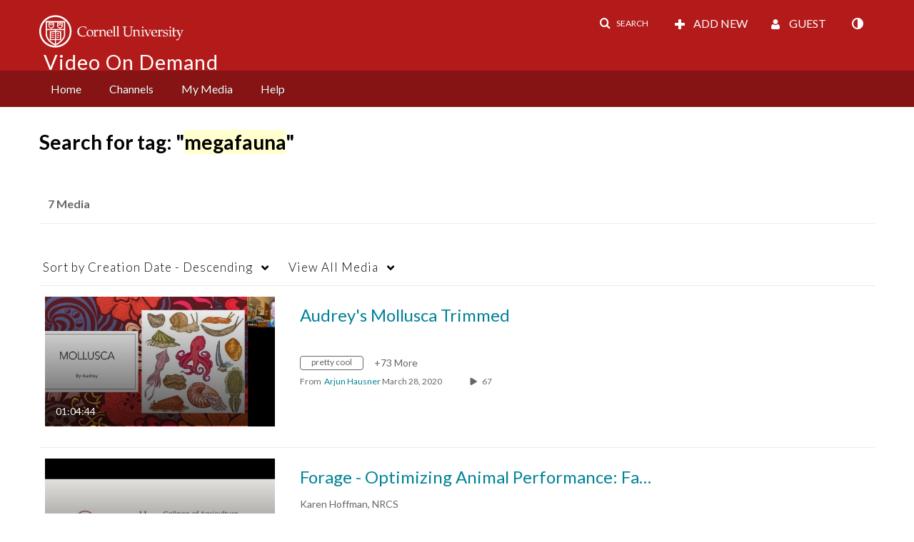

--- FILE ---
content_type: text/plain;charset=UTF-8
request_url: https://vod.video.cornell.edu/user/get-details?format=ajax&_=1769483435845
body_size: 547
content:
{"content":[{"target":"#userMobileMenuDisplayName, #userMenuDisplayName","action":"replace","content":"Guest"}],"script":"$(\"body\").trigger(\"userDetailsPopulated\");;document.querySelector(\"meta[name=xsrf-ajax-nonce]\").setAttribute(\"content\", \"[base64]\");;if (typeof KApps != \"undefined\" && typeof KApps.Accessibility != \"undefined\") {KApps.Accessibility.applySelectedMode();}"}